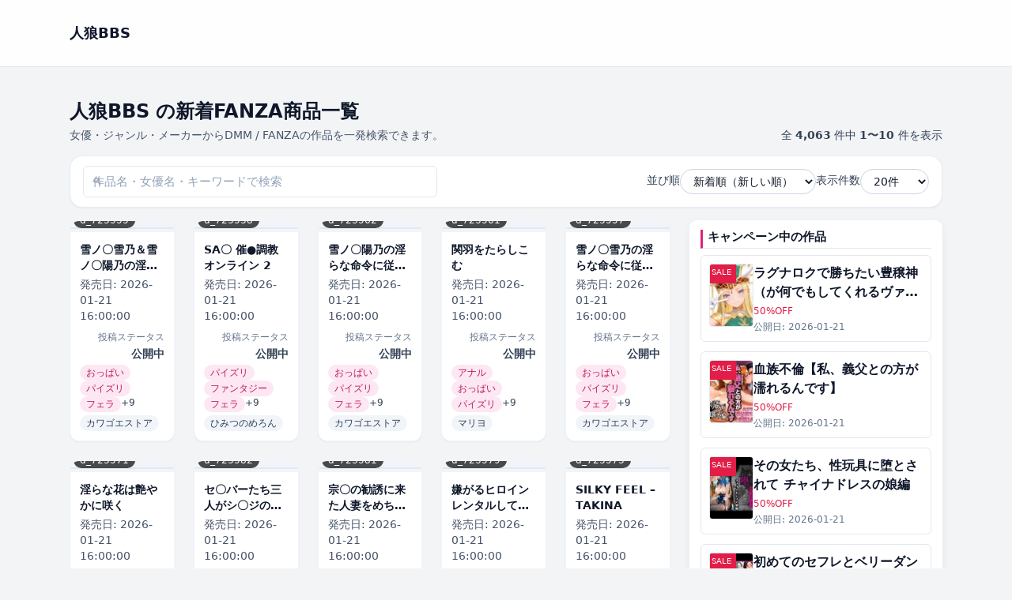

--- FILE ---
content_type: text/html; charset=UTF-8
request_url: https://wolfg.x0.com/?cid=d_303191
body_size: 60415
content:
<!DOCTYPE html>
<html lang="ja">
<head>
	<meta charset="UTF-8">

	<!-- ▼ レスポンシブ対応 -->
	<meta name="viewport" content="width=device-width, initial-scale=1">
	
			<link rel="canonical" href="https://wolfg.x0.com/">
	
	<link rel="next" href="https://wolfg.x0.com/page/2/?cid=d_303191" />

	
	<title>人狼BBS &#8211; 同人作品</title>
<meta name='robots' content='max-image-preview:large' />
<style id='wp-img-auto-sizes-contain-inline-css' type='text/css'>
img:is([sizes=auto i],[sizes^="auto," i]){contain-intrinsic-size:3000px 1500px}
/*# sourceURL=wp-img-auto-sizes-contain-inline-css */
</style>
<style id='wp-emoji-styles-inline-css' type='text/css'>

	img.wp-smiley, img.emoji {
		display: inline !important;
		border: none !important;
		box-shadow: none !important;
		height: 1em !important;
		width: 1em !important;
		margin: 0 0.07em !important;
		vertical-align: -0.1em !important;
		background: none !important;
		padding: 0 !important;
	}
/*# sourceURL=wp-emoji-styles-inline-css */
</style>
<style id='wp-block-library-inline-css' type='text/css'>
:root{--wp-block-synced-color:#7a00df;--wp-block-synced-color--rgb:122,0,223;--wp-bound-block-color:var(--wp-block-synced-color);--wp-editor-canvas-background:#ddd;--wp-admin-theme-color:#007cba;--wp-admin-theme-color--rgb:0,124,186;--wp-admin-theme-color-darker-10:#006ba1;--wp-admin-theme-color-darker-10--rgb:0,107,160.5;--wp-admin-theme-color-darker-20:#005a87;--wp-admin-theme-color-darker-20--rgb:0,90,135;--wp-admin-border-width-focus:2px}@media (min-resolution:192dpi){:root{--wp-admin-border-width-focus:1.5px}}.wp-element-button{cursor:pointer}:root .has-very-light-gray-background-color{background-color:#eee}:root .has-very-dark-gray-background-color{background-color:#313131}:root .has-very-light-gray-color{color:#eee}:root .has-very-dark-gray-color{color:#313131}:root .has-vivid-green-cyan-to-vivid-cyan-blue-gradient-background{background:linear-gradient(135deg,#00d084,#0693e3)}:root .has-purple-crush-gradient-background{background:linear-gradient(135deg,#34e2e4,#4721fb 50%,#ab1dfe)}:root .has-hazy-dawn-gradient-background{background:linear-gradient(135deg,#faaca8,#dad0ec)}:root .has-subdued-olive-gradient-background{background:linear-gradient(135deg,#fafae1,#67a671)}:root .has-atomic-cream-gradient-background{background:linear-gradient(135deg,#fdd79a,#004a59)}:root .has-nightshade-gradient-background{background:linear-gradient(135deg,#330968,#31cdcf)}:root .has-midnight-gradient-background{background:linear-gradient(135deg,#020381,#2874fc)}:root{--wp--preset--font-size--normal:16px;--wp--preset--font-size--huge:42px}.has-regular-font-size{font-size:1em}.has-larger-font-size{font-size:2.625em}.has-normal-font-size{font-size:var(--wp--preset--font-size--normal)}.has-huge-font-size{font-size:var(--wp--preset--font-size--huge)}.has-text-align-center{text-align:center}.has-text-align-left{text-align:left}.has-text-align-right{text-align:right}.has-fit-text{white-space:nowrap!important}#end-resizable-editor-section{display:none}.aligncenter{clear:both}.items-justified-left{justify-content:flex-start}.items-justified-center{justify-content:center}.items-justified-right{justify-content:flex-end}.items-justified-space-between{justify-content:space-between}.screen-reader-text{border:0;clip-path:inset(50%);height:1px;margin:-1px;overflow:hidden;padding:0;position:absolute;width:1px;word-wrap:normal!important}.screen-reader-text:focus{background-color:#ddd;clip-path:none;color:#444;display:block;font-size:1em;height:auto;left:5px;line-height:normal;padding:15px 23px 14px;text-decoration:none;top:5px;width:auto;z-index:100000}html :where(.has-border-color){border-style:solid}html :where([style*=border-top-color]){border-top-style:solid}html :where([style*=border-right-color]){border-right-style:solid}html :where([style*=border-bottom-color]){border-bottom-style:solid}html :where([style*=border-left-color]){border-left-style:solid}html :where([style*=border-width]){border-style:solid}html :where([style*=border-top-width]){border-top-style:solid}html :where([style*=border-right-width]){border-right-style:solid}html :where([style*=border-bottom-width]){border-bottom-style:solid}html :where([style*=border-left-width]){border-left-style:solid}html :where(img[class*=wp-image-]){height:auto;max-width:100%}:where(figure){margin:0 0 1em}html :where(.is-position-sticky){--wp-admin--admin-bar--position-offset:var(--wp-admin--admin-bar--height,0px)}@media screen and (max-width:600px){html :where(.is-position-sticky){--wp-admin--admin-bar--position-offset:0px}}

/*# sourceURL=wp-block-library-inline-css */
</style><style id='global-styles-inline-css' type='text/css'>
:root{--wp--preset--aspect-ratio--square: 1;--wp--preset--aspect-ratio--4-3: 4/3;--wp--preset--aspect-ratio--3-4: 3/4;--wp--preset--aspect-ratio--3-2: 3/2;--wp--preset--aspect-ratio--2-3: 2/3;--wp--preset--aspect-ratio--16-9: 16/9;--wp--preset--aspect-ratio--9-16: 9/16;--wp--preset--color--black: #000000;--wp--preset--color--cyan-bluish-gray: #abb8c3;--wp--preset--color--white: #ffffff;--wp--preset--color--pale-pink: #f78da7;--wp--preset--color--vivid-red: #cf2e2e;--wp--preset--color--luminous-vivid-orange: #ff6900;--wp--preset--color--luminous-vivid-amber: #fcb900;--wp--preset--color--light-green-cyan: #7bdcb5;--wp--preset--color--vivid-green-cyan: #00d084;--wp--preset--color--pale-cyan-blue: #8ed1fc;--wp--preset--color--vivid-cyan-blue: #0693e3;--wp--preset--color--vivid-purple: #9b51e0;--wp--preset--gradient--vivid-cyan-blue-to-vivid-purple: linear-gradient(135deg,rgb(6,147,227) 0%,rgb(155,81,224) 100%);--wp--preset--gradient--light-green-cyan-to-vivid-green-cyan: linear-gradient(135deg,rgb(122,220,180) 0%,rgb(0,208,130) 100%);--wp--preset--gradient--luminous-vivid-amber-to-luminous-vivid-orange: linear-gradient(135deg,rgb(252,185,0) 0%,rgb(255,105,0) 100%);--wp--preset--gradient--luminous-vivid-orange-to-vivid-red: linear-gradient(135deg,rgb(255,105,0) 0%,rgb(207,46,46) 100%);--wp--preset--gradient--very-light-gray-to-cyan-bluish-gray: linear-gradient(135deg,rgb(238,238,238) 0%,rgb(169,184,195) 100%);--wp--preset--gradient--cool-to-warm-spectrum: linear-gradient(135deg,rgb(74,234,220) 0%,rgb(151,120,209) 20%,rgb(207,42,186) 40%,rgb(238,44,130) 60%,rgb(251,105,98) 80%,rgb(254,248,76) 100%);--wp--preset--gradient--blush-light-purple: linear-gradient(135deg,rgb(255,206,236) 0%,rgb(152,150,240) 100%);--wp--preset--gradient--blush-bordeaux: linear-gradient(135deg,rgb(254,205,165) 0%,rgb(254,45,45) 50%,rgb(107,0,62) 100%);--wp--preset--gradient--luminous-dusk: linear-gradient(135deg,rgb(255,203,112) 0%,rgb(199,81,192) 50%,rgb(65,88,208) 100%);--wp--preset--gradient--pale-ocean: linear-gradient(135deg,rgb(255,245,203) 0%,rgb(182,227,212) 50%,rgb(51,167,181) 100%);--wp--preset--gradient--electric-grass: linear-gradient(135deg,rgb(202,248,128) 0%,rgb(113,206,126) 100%);--wp--preset--gradient--midnight: linear-gradient(135deg,rgb(2,3,129) 0%,rgb(40,116,252) 100%);--wp--preset--font-size--small: 13px;--wp--preset--font-size--medium: 20px;--wp--preset--font-size--large: 36px;--wp--preset--font-size--x-large: 42px;--wp--preset--spacing--20: 0.44rem;--wp--preset--spacing--30: 0.67rem;--wp--preset--spacing--40: 1rem;--wp--preset--spacing--50: 1.5rem;--wp--preset--spacing--60: 2.25rem;--wp--preset--spacing--70: 3.38rem;--wp--preset--spacing--80: 5.06rem;--wp--preset--shadow--natural: 6px 6px 9px rgba(0, 0, 0, 0.2);--wp--preset--shadow--deep: 12px 12px 50px rgba(0, 0, 0, 0.4);--wp--preset--shadow--sharp: 6px 6px 0px rgba(0, 0, 0, 0.2);--wp--preset--shadow--outlined: 6px 6px 0px -3px rgb(255, 255, 255), 6px 6px rgb(0, 0, 0);--wp--preset--shadow--crisp: 6px 6px 0px rgb(0, 0, 0);}:where(.is-layout-flex){gap: 0.5em;}:where(.is-layout-grid){gap: 0.5em;}body .is-layout-flex{display: flex;}.is-layout-flex{flex-wrap: wrap;align-items: center;}.is-layout-flex > :is(*, div){margin: 0;}body .is-layout-grid{display: grid;}.is-layout-grid > :is(*, div){margin: 0;}:where(.wp-block-columns.is-layout-flex){gap: 2em;}:where(.wp-block-columns.is-layout-grid){gap: 2em;}:where(.wp-block-post-template.is-layout-flex){gap: 1.25em;}:where(.wp-block-post-template.is-layout-grid){gap: 1.25em;}.has-black-color{color: var(--wp--preset--color--black) !important;}.has-cyan-bluish-gray-color{color: var(--wp--preset--color--cyan-bluish-gray) !important;}.has-white-color{color: var(--wp--preset--color--white) !important;}.has-pale-pink-color{color: var(--wp--preset--color--pale-pink) !important;}.has-vivid-red-color{color: var(--wp--preset--color--vivid-red) !important;}.has-luminous-vivid-orange-color{color: var(--wp--preset--color--luminous-vivid-orange) !important;}.has-luminous-vivid-amber-color{color: var(--wp--preset--color--luminous-vivid-amber) !important;}.has-light-green-cyan-color{color: var(--wp--preset--color--light-green-cyan) !important;}.has-vivid-green-cyan-color{color: var(--wp--preset--color--vivid-green-cyan) !important;}.has-pale-cyan-blue-color{color: var(--wp--preset--color--pale-cyan-blue) !important;}.has-vivid-cyan-blue-color{color: var(--wp--preset--color--vivid-cyan-blue) !important;}.has-vivid-purple-color{color: var(--wp--preset--color--vivid-purple) !important;}.has-black-background-color{background-color: var(--wp--preset--color--black) !important;}.has-cyan-bluish-gray-background-color{background-color: var(--wp--preset--color--cyan-bluish-gray) !important;}.has-white-background-color{background-color: var(--wp--preset--color--white) !important;}.has-pale-pink-background-color{background-color: var(--wp--preset--color--pale-pink) !important;}.has-vivid-red-background-color{background-color: var(--wp--preset--color--vivid-red) !important;}.has-luminous-vivid-orange-background-color{background-color: var(--wp--preset--color--luminous-vivid-orange) !important;}.has-luminous-vivid-amber-background-color{background-color: var(--wp--preset--color--luminous-vivid-amber) !important;}.has-light-green-cyan-background-color{background-color: var(--wp--preset--color--light-green-cyan) !important;}.has-vivid-green-cyan-background-color{background-color: var(--wp--preset--color--vivid-green-cyan) !important;}.has-pale-cyan-blue-background-color{background-color: var(--wp--preset--color--pale-cyan-blue) !important;}.has-vivid-cyan-blue-background-color{background-color: var(--wp--preset--color--vivid-cyan-blue) !important;}.has-vivid-purple-background-color{background-color: var(--wp--preset--color--vivid-purple) !important;}.has-black-border-color{border-color: var(--wp--preset--color--black) !important;}.has-cyan-bluish-gray-border-color{border-color: var(--wp--preset--color--cyan-bluish-gray) !important;}.has-white-border-color{border-color: var(--wp--preset--color--white) !important;}.has-pale-pink-border-color{border-color: var(--wp--preset--color--pale-pink) !important;}.has-vivid-red-border-color{border-color: var(--wp--preset--color--vivid-red) !important;}.has-luminous-vivid-orange-border-color{border-color: var(--wp--preset--color--luminous-vivid-orange) !important;}.has-luminous-vivid-amber-border-color{border-color: var(--wp--preset--color--luminous-vivid-amber) !important;}.has-light-green-cyan-border-color{border-color: var(--wp--preset--color--light-green-cyan) !important;}.has-vivid-green-cyan-border-color{border-color: var(--wp--preset--color--vivid-green-cyan) !important;}.has-pale-cyan-blue-border-color{border-color: var(--wp--preset--color--pale-cyan-blue) !important;}.has-vivid-cyan-blue-border-color{border-color: var(--wp--preset--color--vivid-cyan-blue) !important;}.has-vivid-purple-border-color{border-color: var(--wp--preset--color--vivid-purple) !important;}.has-vivid-cyan-blue-to-vivid-purple-gradient-background{background: var(--wp--preset--gradient--vivid-cyan-blue-to-vivid-purple) !important;}.has-light-green-cyan-to-vivid-green-cyan-gradient-background{background: var(--wp--preset--gradient--light-green-cyan-to-vivid-green-cyan) !important;}.has-luminous-vivid-amber-to-luminous-vivid-orange-gradient-background{background: var(--wp--preset--gradient--luminous-vivid-amber-to-luminous-vivid-orange) !important;}.has-luminous-vivid-orange-to-vivid-red-gradient-background{background: var(--wp--preset--gradient--luminous-vivid-orange-to-vivid-red) !important;}.has-very-light-gray-to-cyan-bluish-gray-gradient-background{background: var(--wp--preset--gradient--very-light-gray-to-cyan-bluish-gray) !important;}.has-cool-to-warm-spectrum-gradient-background{background: var(--wp--preset--gradient--cool-to-warm-spectrum) !important;}.has-blush-light-purple-gradient-background{background: var(--wp--preset--gradient--blush-light-purple) !important;}.has-blush-bordeaux-gradient-background{background: var(--wp--preset--gradient--blush-bordeaux) !important;}.has-luminous-dusk-gradient-background{background: var(--wp--preset--gradient--luminous-dusk) !important;}.has-pale-ocean-gradient-background{background: var(--wp--preset--gradient--pale-ocean) !important;}.has-electric-grass-gradient-background{background: var(--wp--preset--gradient--electric-grass) !important;}.has-midnight-gradient-background{background: var(--wp--preset--gradient--midnight) !important;}.has-small-font-size{font-size: var(--wp--preset--font-size--small) !important;}.has-medium-font-size{font-size: var(--wp--preset--font-size--medium) !important;}.has-large-font-size{font-size: var(--wp--preset--font-size--large) !important;}.has-x-large-font-size{font-size: var(--wp--preset--font-size--x-large) !important;}
/*# sourceURL=global-styles-inline-css */
</style>

<style id='classic-theme-styles-inline-css' type='text/css'>
/*! This file is auto-generated */
.wp-block-button__link{color:#fff;background-color:#32373c;border-radius:9999px;box-shadow:none;text-decoration:none;padding:calc(.667em + 2px) calc(1.333em + 2px);font-size:1.125em}.wp-block-file__button{background:#32373c;color:#fff;text-decoration:none}
/*# sourceURL=/wp-includes/css/classic-themes.min.css */
</style>
<link rel='stylesheet' id='dmmt-style-css' href='https://wolfg.x0.com/wp-content/themes/dmm-auto-theme/style.css?ver=2.0.5' type='text/css' media='all' />
<link rel='stylesheet' id='dmmt-child-style-css' href='https://wolfg.x0.com/wp-content/themes/dmm-auto-theme-child/style.css?ver=1.0.0' type='text/css' media='all' />
<link rel='stylesheet' id='dmm-auto-style-css' href='https://wolfg.x0.com/wp-content/themes/dmm-auto-theme/assets/build/style.css?ver=1768256836' type='text/css' media='all' />
<link rel="https://api.w.org/" href="https://wolfg.x0.com/wp-json/" /><link rel="EditURI" type="application/rsd+xml" title="RSD" href="https://wolfg.x0.com/xmlrpc.php?rsd" />
<meta name="generator" content="WordPress 6.9" />
	<!-- DMM Auto Theme: OGP / Twitter Card -->
	<meta property="og:title" content="人狼BBS &#8211; 同人作品">
	<meta property="og:description" content="同人作品">
	<meta property="og:url" content="https://wolfg.x0.com/dmm-item/d_723555/">
	<meta property="og:site_name" content="人狼BBS">
	<meta property="og:type" content="website">
	
	<meta name="twitter:card" content="summary">
	<meta name="twitter:title" content="人狼BBS &#8211; 同人作品">
	<meta name="twitter:description" content="同人作品">
			<!-- Google tag (gtag.js) / GA4 -->
	<script async src="https://www.googletagmanager.com/gtag/js?id=G-7XQ6RPN8KN"></script>
	<script>
		window.dataLayer = window.dataLayer || [];
		function gtag(){dataLayer.push(arguments);}
		gtag('js', new Date());
		gtag('config', 'G-7XQ6RPN8KN');
	</script>
	</head>

<body class="home blog wp-embed-responsive wp-theme-dmm-auto-theme wp-child-theme-dmm-auto-theme-child">
<header class="dmmt-header sticky top-0 z-50 bg-white/90 backdrop-blur border-b border-slate-200">
	<div class="max-w-6xl mx-auto px-3 sm:px-4 lg:px-6 h-14 flex items-center justify-between gap-3">
		
		<!-- ロゴ -->
		<div class="flex items-center gap-2 min-w-0">
			<a href="https://wolfg.x0.com/" class="flex items-center gap-2">
									<span class="font-bold text-slate-900 text-base sm:text-lg truncate">
						人狼BBS					</span>
								</a>
		</div>

		<!-- PC ナビ（lg 以上で表示） -->
		<nav id="dmmt-header-nav" 
		class="hidden lg:flex items-center gap-5 text-[15px] font-medium text-slate-800">
					</nav>

		<!-- ハンバーガー（lg 未満で表示） -->
		<button
			type="button"
			id="dmmt-menu-toggle"
			class="inline-flex items-center justify-center lg:hidden rounded-full border border-slate-300 bg-white px-3 py-1.5 text-sm text-slate-700 shadow-sm"
			aria-label="メニューを開閉"
			aria-expanded="false"
		>
			<span class="mr-1.5 text-xs">MENU</span>
			<span class="flex flex-col gap-[3px]">
				<span class="block w-3.5 h-[2px] bg-slate-700 rounded"></span>
				<span class="block w-3.5 h-[2px] bg-slate-700 rounded"></span>
				<span class="block w-3.5 h-[2px] bg-slate-700 rounded"></span>
			</span>
		</button>
	</div>

	<!-- スマホドロワー（初期は非表示） -->
	<nav
		id="dmmt-mobile-nav"
		class="lg:hidden hidden border-t border-slate-200 bg-white"
	>
		<div class="max-w-6xl mx-auto px-3 sm:px-4 lg:px-6 py-1">
					</div>
	</nav>
</header>

<main class="site-main">
<main class="dmmt-main py-4 sm:py-6">
	<div class="max-w-6xl mx-auto px-3 sm:px-4 lg:px-6">

		<!-- タイトル + 件数 -->
		<div class="flex flex-col gap-2 sm:flex-row sm:items-end sm:justify-between mb-4">
			<div class="min-w-0">
				<h1 class="text-xl sm:text-2xl font-bold text-slate-900 leading-snug line-clamp-2">
					人狼BBS の新着FANZA商品一覧				</h1>

				
					<p class="mt-1 text-xs sm:text-sm text-slate-600">
						女優・ジャンル・メーカーからDMM / FANZAの作品を一発検索できます。					</p>

							</div>

							<div class="text-xs sm:text-sm text-slate-700 mt-1 sm:mt-0">
					全 <span class="font-semibold">4,063</span> 件中
					<span class="font-semibold">
						1〜10					</span> 件を表示
				</div>
					</div>

		<!-- ★ タイトル下ウィジェット（ホーム/一覧で自動切替） -->
		
		<!-- 検索 + 並び順 + 表示件数：ツールバー -->
		<form
			method="get"
			action="https://wolfg.x0.com/?cid=d_303191"
			class="mb-4 bg-white border border-slate-200/80 rounded-2xl px-3 py-3 sm:px-4 sm:py-3 shadow-sm flex flex-col gap-3 md:flex-row md:items-center md:justify-between"
		>
			<input type="hidden" name="cid" value="d_303191" />
			<!-- 左：検索ボックス（常に幅いっぱい） -->
			<div class="w-full md:max-w-md">
				<div class="relative">
					<input
						type="search"
						name="s"
						value=""
						class="w-full border border-slate-300 rounded-full pl-9 pr-10 py-2 text-sm
							   focus:outline-none focus:ring-2 focus:ring-pink-500 focus:border-pink-400
							   placeholder:text-slate-400 bg-white"
						placeholder="作品名・女優名・キーワードで検索"
					/>
					<span class="absolute left-3 top-1/2 -translate-y-1/2 text-slate-400 text-xs">
						🔍
					</span>

									</div>
			</div>

			<!-- 右：並び順 & 表示件数 -->
			<div class="flex flex-col sm:flex-row sm:flex-wrap items-stretch sm:items-center gap-2 sm:gap-3 md:gap-4 w-full md:w-auto sm:justify-end">

				<div class="flex items-center justify-between sm:justify-start gap-2 w-full sm:w-auto">
					<label for="sort" class="text-slate-700 text-sm whitespace-nowrap">並び順</label>
					<select
						name="sort"
						id="sort"
						onchange="this.form.submit()"
						class="border border-slate-300 rounded-full px-3 py-1.5 text-sm bg-white
							   focus:outline-none focus:ring-2 focus:ring-pink-500 focus:border-pink-400
							   w-40 sm:w-auto"
					>
						<option value="new"    selected='selected'>新着順（新しい順）</option>
						<option value="old"   >古い順</option>
						<option value="title" >タイトル順</option>
						<option value="rand"  >ランダム</option>
					</select>
				</div>

				<div class="flex items-center justify-between sm:justify-start gap-2 w-full sm:w-auto">
					<label for="per_page" class="text-slate-700 text-sm whitespace-nowrap">表示件数</label>
					<select
						name="per_page"
						id="per_page"
						onchange="this.form.submit()"
						class="border border-slate-300 rounded-full px-3 py-1.5 text-sm bg-white
							   focus:outline-none focus:ring-2 focus:ring-pink-500 focus:border-pink-400
							   w-32 sm:w-auto"
					>
													<option value="20" >
								20件
							</option>
													<option value="60" >
								60件
							</option>
													<option value="120" >
								120件
							</option>
											</select>
				</div>

			</div>
		</form>

		<!-- 絞り込みバッジ -->
		
		
			<!-- ★ 1カラム/2カラム切替（左メイン・右サイドバー） -->
			<div class="grid grid-cols-1 lg:grid-cols-[minmax(0,1fr)_320px] gap-6">

				<!-- メイン -->
				<div class="min-w-0">

					<!-- カードグリッド -->
					<div class="grid grid-cols-2 sm:grid-cols-3 lg:grid-cols-5 gap-3 sm:gap-4 md:gap-6">
						<a
	href="https://wolfg.x0.com/dmm-item/d_723555/"
	class="group block bg-white rounded-xl shadow-sm hover:shadow-md transition-shadow duration-200 overflow-hidden border border-slate-100 "
>
	<!-- 画像部分 -->
	<div class="relative bg-slate-100 flex items-center justify-center pt-2 pb-1">
		<div
			class="relative w-full overflow-hidden rounded-sm bg-slate-100 border border-slate-200"
			style="aspect-ratio: 90 / 122;"
		>
							<img
					src="https://wolfg.x0.com/wp-content/uploads/2026/01/d_723555pt.jpg"
					alt="雪ノ〇雪乃＆雪ノ〇陽乃の淫らな命令に従わせた調教全記録 〜命令をこなすごとに、一人の女として壊されていく姉妹の末路〜 【CG集・500枚】"
					loading="lazy"
					decoding="async"
					class="absolute inset-0 w-full h-full object-cover transition-transform duration-200 group-hover:scale-[1.03]"
				/>
					</div>

					<div class="absolute bottom-1 left-1">
				<span class="inline-flex items-center rounded-full bg-black/70 text-white text-[11px] sm:text-xs px-2 py-0.5">
					d_723555				</span>
			</div>
			</div>

	<!-- テキスト部分 -->
	<div class="p-2 sm:p-3 flex flex-col gap-1">
		<h2 class="text-xs sm:text-sm font-semibold text-slate-900 leading-snug line-clamp-2 min-h-[2.5em]">
			雪ノ〇雪乃＆雪ノ〇陽乃の淫らな命令に従わせた調教全記録 〜命令をこなすごとに、一人の女として壊されていく姉妹の末路〜 【CG集・500枚】		</h2>

					<div class="mt-1 text-xs sm:text-sm text-slate-600">
				発売日:
				<span>2026-01-21 16:00:00</span>
			</div>
		
					<div class="text-right mt-1">
				<span class="text-slate-500 text-[11px] sm:text-xs">投稿ステータス</span>
				<div class="font-semibold text-xs sm:text-sm text-slate-700">
					公開中				</div>
			</div>
		
					<!-- カテゴリバッジ -->
							<div class="mt-1 flex flex-wrap gap-1">
											<span class="inline-flex items-center px-2 py-0.5 rounded-full text-xs sm:text-xs font-medium bg-pink-100 text-pink-700">
							おっぱい						</span>
											<span class="inline-flex items-center px-2 py-0.5 rounded-full text-xs sm:text-xs font-medium bg-pink-100 text-pink-700">
							パイズリ						</span>
											<span class="inline-flex items-center px-2 py-0.5 rounded-full text-xs sm:text-xs font-medium bg-pink-100 text-pink-700">
							フェラ						</span>
					
											<span class="text-xs sm:text-xs text-slate-700">
							+9						</span>
									</div>
			
			<!-- タグバッジ -->
							<div class="mt-1 flex flex-wrap gap-1">
											<span class="inline-flex items-center px-2 py-0.5 rounded-full text-xs sm:text-xs font-medium bg-slate-100 text-slate-700">
							カワゴエストア						</span>
					
									</div>
						</div>
</a><a
	href="https://wolfg.x0.com/dmm-item/d_723538/"
	class="group block bg-white rounded-xl shadow-sm hover:shadow-md transition-shadow duration-200 overflow-hidden border border-slate-100 "
>
	<!-- 画像部分 -->
	<div class="relative bg-slate-100 flex items-center justify-center pt-2 pb-1">
		<div
			class="relative w-full overflow-hidden rounded-sm bg-slate-100 border border-slate-200"
			style="aspect-ratio: 90 / 122;"
		>
							<img
					src="https://wolfg.x0.com/wp-content/uploads/2026/01/d_723538pt.jpg"
					alt="SA〇 催●調教オンライン 2"
					loading="lazy"
					decoding="async"
					class="absolute inset-0 w-full h-full object-cover transition-transform duration-200 group-hover:scale-[1.03]"
				/>
					</div>

					<div class="absolute bottom-1 left-1">
				<span class="inline-flex items-center rounded-full bg-black/70 text-white text-[11px] sm:text-xs px-2 py-0.5">
					d_723538				</span>
			</div>
			</div>

	<!-- テキスト部分 -->
	<div class="p-2 sm:p-3 flex flex-col gap-1">
		<h2 class="text-xs sm:text-sm font-semibold text-slate-900 leading-snug line-clamp-2 min-h-[2.5em]">
			SA〇 催●調教オンライン 2		</h2>

					<div class="mt-1 text-xs sm:text-sm text-slate-600">
				発売日:
				<span>2026-01-21 16:00:00</span>
			</div>
		
					<div class="text-right mt-1">
				<span class="text-slate-500 text-[11px] sm:text-xs">投稿ステータス</span>
				<div class="font-semibold text-xs sm:text-sm text-slate-700">
					公開中				</div>
			</div>
		
					<!-- カテゴリバッジ -->
							<div class="mt-1 flex flex-wrap gap-1">
											<span class="inline-flex items-center px-2 py-0.5 rounded-full text-xs sm:text-xs font-medium bg-pink-100 text-pink-700">
							パイズリ						</span>
											<span class="inline-flex items-center px-2 py-0.5 rounded-full text-xs sm:text-xs font-medium bg-pink-100 text-pink-700">
							ファンタジー						</span>
											<span class="inline-flex items-center px-2 py-0.5 rounded-full text-xs sm:text-xs font-medium bg-pink-100 text-pink-700">
							フェラ						</span>
					
											<span class="text-xs sm:text-xs text-slate-700">
							+9						</span>
									</div>
			
			<!-- タグバッジ -->
							<div class="mt-1 flex flex-wrap gap-1">
											<span class="inline-flex items-center px-2 py-0.5 rounded-full text-xs sm:text-xs font-medium bg-slate-100 text-slate-700">
							ひみつのめろん						</span>
					
									</div>
						</div>
</a><a
	href="https://wolfg.x0.com/dmm-item/d_723562/"
	class="group block bg-white rounded-xl shadow-sm hover:shadow-md transition-shadow duration-200 overflow-hidden border border-slate-100 "
>
	<!-- 画像部分 -->
	<div class="relative bg-slate-100 flex items-center justify-center pt-2 pb-1">
		<div
			class="relative w-full overflow-hidden rounded-sm bg-slate-100 border border-slate-200"
			style="aspect-ratio: 90 / 122;"
		>
							<img
					src="https://wolfg.x0.com/wp-content/uploads/2026/01/d_723562pt.jpg"
					alt="雪ノ〇陽乃の淫らな命令に従わせた調教全記録 〜命令を重ねるごとに理性が溶け、女になっていく姉の末路〜 【CG集・500枚】"
					loading="lazy"
					decoding="async"
					class="absolute inset-0 w-full h-full object-cover transition-transform duration-200 group-hover:scale-[1.03]"
				/>
					</div>

					<div class="absolute bottom-1 left-1">
				<span class="inline-flex items-center rounded-full bg-black/70 text-white text-[11px] sm:text-xs px-2 py-0.5">
					d_723562				</span>
			</div>
			</div>

	<!-- テキスト部分 -->
	<div class="p-2 sm:p-3 flex flex-col gap-1">
		<h2 class="text-xs sm:text-sm font-semibold text-slate-900 leading-snug line-clamp-2 min-h-[2.5em]">
			雪ノ〇陽乃の淫らな命令に従わせた調教全記録 〜命令を重ねるごとに理性が溶け、女になっていく姉の末路〜 【CG集・500枚】		</h2>

					<div class="mt-1 text-xs sm:text-sm text-slate-600">
				発売日:
				<span>2026-01-21 16:00:00</span>
			</div>
		
					<div class="text-right mt-1">
				<span class="text-slate-500 text-[11px] sm:text-xs">投稿ステータス</span>
				<div class="font-semibold text-xs sm:text-sm text-slate-700">
					公開中				</div>
			</div>
		
					<!-- カテゴリバッジ -->
							<div class="mt-1 flex flex-wrap gap-1">
											<span class="inline-flex items-center px-2 py-0.5 rounded-full text-xs sm:text-xs font-medium bg-pink-100 text-pink-700">
							おっぱい						</span>
											<span class="inline-flex items-center px-2 py-0.5 rounded-full text-xs sm:text-xs font-medium bg-pink-100 text-pink-700">
							パイズリ						</span>
											<span class="inline-flex items-center px-2 py-0.5 rounded-full text-xs sm:text-xs font-medium bg-pink-100 text-pink-700">
							フェラ						</span>
					
											<span class="text-xs sm:text-xs text-slate-700">
							+9						</span>
									</div>
			
			<!-- タグバッジ -->
							<div class="mt-1 flex flex-wrap gap-1">
											<span class="inline-flex items-center px-2 py-0.5 rounded-full text-xs sm:text-xs font-medium bg-slate-100 text-slate-700">
							カワゴエストア						</span>
					
									</div>
						</div>
</a><a
	href="https://wolfg.x0.com/dmm-item/d_723561/"
	class="group block bg-white rounded-xl shadow-sm hover:shadow-md transition-shadow duration-200 overflow-hidden border border-slate-100 "
>
	<!-- 画像部分 -->
	<div class="relative bg-slate-100 flex items-center justify-center pt-2 pb-1">
		<div
			class="relative w-full overflow-hidden rounded-sm bg-slate-100 border border-slate-200"
			style="aspect-ratio: 90 / 122;"
		>
							<img
					src="https://wolfg.x0.com/wp-content/uploads/2026/01/d_723561pt.jpg"
					alt="関羽をたらしこむ"
					loading="lazy"
					decoding="async"
					class="absolute inset-0 w-full h-full object-cover transition-transform duration-200 group-hover:scale-[1.03]"
				/>
					</div>

					<div class="absolute bottom-1 left-1">
				<span class="inline-flex items-center rounded-full bg-black/70 text-white text-[11px] sm:text-xs px-2 py-0.5">
					d_723561				</span>
			</div>
			</div>

	<!-- テキスト部分 -->
	<div class="p-2 sm:p-3 flex flex-col gap-1">
		<h2 class="text-xs sm:text-sm font-semibold text-slate-900 leading-snug line-clamp-2 min-h-[2.5em]">
			関羽をたらしこむ		</h2>

					<div class="mt-1 text-xs sm:text-sm text-slate-600">
				発売日:
				<span>2026-01-21 16:00:00</span>
			</div>
		
					<div class="text-right mt-1">
				<span class="text-slate-500 text-[11px] sm:text-xs">投稿ステータス</span>
				<div class="font-semibold text-xs sm:text-sm text-slate-700">
					公開中				</div>
			</div>
		
					<!-- カテゴリバッジ -->
							<div class="mt-1 flex flex-wrap gap-1">
											<span class="inline-flex items-center px-2 py-0.5 rounded-full text-xs sm:text-xs font-medium bg-pink-100 text-pink-700">
							アナル						</span>
											<span class="inline-flex items-center px-2 py-0.5 rounded-full text-xs sm:text-xs font-medium bg-pink-100 text-pink-700">
							おっぱい						</span>
											<span class="inline-flex items-center px-2 py-0.5 rounded-full text-xs sm:text-xs font-medium bg-pink-100 text-pink-700">
							パイズリ						</span>
					
											<span class="text-xs sm:text-xs text-slate-700">
							+9						</span>
									</div>
			
			<!-- タグバッジ -->
							<div class="mt-1 flex flex-wrap gap-1">
											<span class="inline-flex items-center px-2 py-0.5 rounded-full text-xs sm:text-xs font-medium bg-slate-100 text-slate-700">
							マリヨ						</span>
					
									</div>
						</div>
</a><a
	href="https://wolfg.x0.com/dmm-item/d_723557/"
	class="group block bg-white rounded-xl shadow-sm hover:shadow-md transition-shadow duration-200 overflow-hidden border border-slate-100 "
>
	<!-- 画像部分 -->
	<div class="relative bg-slate-100 flex items-center justify-center pt-2 pb-1">
		<div
			class="relative w-full overflow-hidden rounded-sm bg-slate-100 border border-slate-200"
			style="aspect-ratio: 90 / 122;"
		>
							<img
					src="https://wolfg.x0.com/wp-content/uploads/2026/01/d_723557pt.jpg"
					alt="雪ノ〇雪乃の淫らな命令に従わせた調教全記録 〜誇り高き令嬢が快楽の奴●に堕ちるまで〜 【CG集・500枚】"
					loading="lazy"
					decoding="async"
					class="absolute inset-0 w-full h-full object-cover transition-transform duration-200 group-hover:scale-[1.03]"
				/>
					</div>

					<div class="absolute bottom-1 left-1">
				<span class="inline-flex items-center rounded-full bg-black/70 text-white text-[11px] sm:text-xs px-2 py-0.5">
					d_723557				</span>
			</div>
			</div>

	<!-- テキスト部分 -->
	<div class="p-2 sm:p-3 flex flex-col gap-1">
		<h2 class="text-xs sm:text-sm font-semibold text-slate-900 leading-snug line-clamp-2 min-h-[2.5em]">
			雪ノ〇雪乃の淫らな命令に従わせた調教全記録 〜誇り高き令嬢が快楽の奴●に堕ちるまで〜 【CG集・500枚】		</h2>

					<div class="mt-1 text-xs sm:text-sm text-slate-600">
				発売日:
				<span>2026-01-21 16:00:00</span>
			</div>
		
					<div class="text-right mt-1">
				<span class="text-slate-500 text-[11px] sm:text-xs">投稿ステータス</span>
				<div class="font-semibold text-xs sm:text-sm text-slate-700">
					公開中				</div>
			</div>
		
					<!-- カテゴリバッジ -->
							<div class="mt-1 flex flex-wrap gap-1">
											<span class="inline-flex items-center px-2 py-0.5 rounded-full text-xs sm:text-xs font-medium bg-pink-100 text-pink-700">
							おっぱい						</span>
											<span class="inline-flex items-center px-2 py-0.5 rounded-full text-xs sm:text-xs font-medium bg-pink-100 text-pink-700">
							パイズリ						</span>
											<span class="inline-flex items-center px-2 py-0.5 rounded-full text-xs sm:text-xs font-medium bg-pink-100 text-pink-700">
							フェラ						</span>
					
											<span class="text-xs sm:text-xs text-slate-700">
							+9						</span>
									</div>
			
			<!-- タグバッジ -->
							<div class="mt-1 flex flex-wrap gap-1">
											<span class="inline-flex items-center px-2 py-0.5 rounded-full text-xs sm:text-xs font-medium bg-slate-100 text-slate-700">
							カワゴエストア						</span>
					
									</div>
						</div>
</a><a
	href="https://wolfg.x0.com/dmm-item/d_723571/"
	class="group block bg-white rounded-xl shadow-sm hover:shadow-md transition-shadow duration-200 overflow-hidden border border-slate-100 "
>
	<!-- 画像部分 -->
	<div class="relative bg-slate-100 flex items-center justify-center pt-2 pb-1">
		<div
			class="relative w-full overflow-hidden rounded-sm bg-slate-100 border border-slate-200"
			style="aspect-ratio: 90 / 122;"
		>
							<img
					src="https://wolfg.x0.com/wp-content/uploads/2026/01/d_723571pt.jpg"
					alt="淫らな花は艶やかに咲く"
					loading="lazy"
					decoding="async"
					class="absolute inset-0 w-full h-full object-cover transition-transform duration-200 group-hover:scale-[1.03]"
				/>
					</div>

					<div class="absolute bottom-1 left-1">
				<span class="inline-flex items-center rounded-full bg-black/70 text-white text-[11px] sm:text-xs px-2 py-0.5">
					d_723571				</span>
			</div>
			</div>

	<!-- テキスト部分 -->
	<div class="p-2 sm:p-3 flex flex-col gap-1">
		<h2 class="text-xs sm:text-sm font-semibold text-slate-900 leading-snug line-clamp-2 min-h-[2.5em]">
			淫らな花は艶やかに咲く		</h2>

					<div class="mt-1 text-xs sm:text-sm text-slate-600">
				発売日:
				<span>2026-01-21 16:00:00</span>
			</div>
		
					<div class="text-right mt-1">
				<span class="text-slate-500 text-[11px] sm:text-xs">投稿ステータス</span>
				<div class="font-semibold text-xs sm:text-sm text-slate-700">
					公開中				</div>
			</div>
		
					<!-- カテゴリバッジ -->
							<div class="mt-1 flex flex-wrap gap-1">
											<span class="inline-flex items-center px-2 py-0.5 rounded-full text-xs sm:text-xs font-medium bg-pink-100 text-pink-700">
							イラスト・CG集						</span>
											<span class="inline-flex items-center px-2 py-0.5 rounded-full text-xs sm:text-xs font-medium bg-pink-100 text-pink-700">
							おっぱい						</span>
											<span class="inline-flex items-center px-2 py-0.5 rounded-full text-xs sm:text-xs font-medium bg-pink-100 text-pink-700">
							パイズリ						</span>
					
											<span class="text-xs sm:text-xs text-slate-700">
							+9						</span>
									</div>
			
			<!-- タグバッジ -->
							<div class="mt-1 flex flex-wrap gap-1">
											<span class="inline-flex items-center px-2 py-0.5 rounded-full text-xs sm:text-xs font-medium bg-slate-100 text-slate-700">
							やま屋						</span>
					
									</div>
						</div>
</a><a
	href="https://wolfg.x0.com/dmm-item/d_723582/"
	class="group block bg-white rounded-xl shadow-sm hover:shadow-md transition-shadow duration-200 overflow-hidden border border-slate-100 "
>
	<!-- 画像部分 -->
	<div class="relative bg-slate-100 flex items-center justify-center pt-2 pb-1">
		<div
			class="relative w-full overflow-hidden rounded-sm bg-slate-100 border border-slate-200"
			style="aspect-ratio: 90 / 122;"
		>
							<img
					src="https://wolfg.x0.com/wp-content/uploads/2026/01/d_723582pt.jpg"
					alt="セ〇バーたち三人がシ〇ジのちんぽにあ〜〜〜〜っさりマゾメス堕ちするお話"
					loading="lazy"
					decoding="async"
					class="absolute inset-0 w-full h-full object-cover transition-transform duration-200 group-hover:scale-[1.03]"
				/>
					</div>

					<div class="absolute bottom-1 left-1">
				<span class="inline-flex items-center rounded-full bg-black/70 text-white text-[11px] sm:text-xs px-2 py-0.5">
					d_723582				</span>
			</div>
			</div>

	<!-- テキスト部分 -->
	<div class="p-2 sm:p-3 flex flex-col gap-1">
		<h2 class="text-xs sm:text-sm font-semibold text-slate-900 leading-snug line-clamp-2 min-h-[2.5em]">
			セ〇バーたち三人がシ〇ジのちんぽにあ〜〜〜〜っさりマゾメス堕ちするお話		</h2>

					<div class="mt-1 text-xs sm:text-sm text-slate-600">
				発売日:
				<span>2026-01-21 16:00:00</span>
			</div>
		
					<div class="text-right mt-1">
				<span class="text-slate-500 text-[11px] sm:text-xs">投稿ステータス</span>
				<div class="font-semibold text-xs sm:text-sm text-slate-700">
					公開中				</div>
			</div>
		
					<!-- カテゴリバッジ -->
							<div class="mt-1 flex flex-wrap gap-1">
											<span class="inline-flex items-center px-2 py-0.5 rounded-full text-xs sm:text-xs font-medium bg-pink-100 text-pink-700">
							おっぱい						</span>
											<span class="inline-flex items-center px-2 py-0.5 rounded-full text-xs sm:text-xs font-medium bg-pink-100 text-pink-700">
							パイズリ						</span>
											<span class="inline-flex items-center px-2 py-0.5 rounded-full text-xs sm:text-xs font-medium bg-pink-100 text-pink-700">
							フェラ						</span>
					
											<span class="text-xs sm:text-xs text-slate-700">
							+8						</span>
									</div>
			
			<!-- タグバッジ -->
							<div class="mt-1 flex flex-wrap gap-1">
											<span class="inline-flex items-center px-2 py-0.5 rounded-full text-xs sm:text-xs font-medium bg-slate-100 text-slate-700">
							ねっとりネトリーニョ						</span>
					
									</div>
						</div>
</a><a
	href="https://wolfg.x0.com/dmm-item/d_723581/"
	class="group block bg-white rounded-xl shadow-sm hover:shadow-md transition-shadow duration-200 overflow-hidden border border-slate-100 "
>
	<!-- 画像部分 -->
	<div class="relative bg-slate-100 flex items-center justify-center pt-2 pb-1">
		<div
			class="relative w-full overflow-hidden rounded-sm bg-slate-100 border border-slate-200"
			style="aspect-ratio: 90 / 122;"
		>
							<img
					src="https://wolfg.x0.com/wp-content/uploads/2026/01/d_723581pt.jpg"
					alt="宗〇の勧誘に来た人妻をめちゃくちゃ寝取ったクズ男"
					loading="lazy"
					decoding="async"
					class="absolute inset-0 w-full h-full object-cover transition-transform duration-200 group-hover:scale-[1.03]"
				/>
					</div>

					<div class="absolute bottom-1 left-1">
				<span class="inline-flex items-center rounded-full bg-black/70 text-white text-[11px] sm:text-xs px-2 py-0.5">
					d_723581				</span>
			</div>
			</div>

	<!-- テキスト部分 -->
	<div class="p-2 sm:p-3 flex flex-col gap-1">
		<h2 class="text-xs sm:text-sm font-semibold text-slate-900 leading-snug line-clamp-2 min-h-[2.5em]">
			宗〇の勧誘に来た人妻をめちゃくちゃ寝取ったクズ男		</h2>

					<div class="mt-1 text-xs sm:text-sm text-slate-600">
				発売日:
				<span>2026-01-21 16:00:00</span>
			</div>
		
					<div class="text-right mt-1">
				<span class="text-slate-500 text-[11px] sm:text-xs">投稿ステータス</span>
				<div class="font-semibold text-xs sm:text-sm text-slate-700">
					公開中				</div>
			</div>
		
					<!-- カテゴリバッジ -->
							<div class="mt-1 flex flex-wrap gap-1">
											<span class="inline-flex items-center px-2 py-0.5 rounded-full text-xs sm:text-xs font-medium bg-pink-100 text-pink-700">
							おっぱい						</span>
											<span class="inline-flex items-center px-2 py-0.5 rounded-full text-xs sm:text-xs font-medium bg-pink-100 text-pink-700">
							クンニ						</span>
											<span class="inline-flex items-center px-2 py-0.5 rounded-full text-xs sm:text-xs font-medium bg-pink-100 text-pink-700">
							パイズリ						</span>
					
											<span class="text-xs sm:text-xs text-slate-700">
							+9						</span>
									</div>
			
			<!-- タグバッジ -->
							<div class="mt-1 flex flex-wrap gap-1">
											<span class="inline-flex items-center px-2 py-0.5 rounded-full text-xs sm:text-xs font-medium bg-slate-100 text-slate-700">
							魚夫						</span>
					
									</div>
						</div>
</a><a
	href="https://wolfg.x0.com/dmm-item/d_723579/"
	class="group block bg-white rounded-xl shadow-sm hover:shadow-md transition-shadow duration-200 overflow-hidden border border-slate-100 "
>
	<!-- 画像部分 -->
	<div class="relative bg-slate-100 flex items-center justify-center pt-2 pb-1">
		<div
			class="relative w-full overflow-hidden rounded-sm bg-slate-100 border border-slate-200"
			style="aspect-ratio: 90 / 122;"
		>
							<img
					src="https://wolfg.x0.com/wp-content/uploads/2026/01/d_723579pt.jpg"
					alt="嫌がるヒロインレンタルして種付けしたら孕んだのでさらにめちゃくちゃにした話〜総集編Vol.1〜"
					loading="lazy"
					decoding="async"
					class="absolute inset-0 w-full h-full object-cover transition-transform duration-200 group-hover:scale-[1.03]"
				/>
					</div>

					<div class="absolute bottom-1 left-1">
				<span class="inline-flex items-center rounded-full bg-black/70 text-white text-[11px] sm:text-xs px-2 py-0.5">
					d_723579				</span>
			</div>
			</div>

	<!-- テキスト部分 -->
	<div class="p-2 sm:p-3 flex flex-col gap-1">
		<h2 class="text-xs sm:text-sm font-semibold text-slate-900 leading-snug line-clamp-2 min-h-[2.5em]">
			嫌がるヒロインレンタルして種付けしたら孕んだのでさらにめちゃくちゃにした話〜総集編Vol.1〜		</h2>

					<div class="mt-1 text-xs sm:text-sm text-slate-600">
				発売日:
				<span>2026-01-21 16:00:00</span>
			</div>
		
					<div class="text-right mt-1">
				<span class="text-slate-500 text-[11px] sm:text-xs">投稿ステータス</span>
				<div class="font-semibold text-xs sm:text-sm text-slate-700">
					公開中				</div>
			</div>
		
					<!-- カテゴリバッジ -->
							<div class="mt-1 flex flex-wrap gap-1">
											<span class="inline-flex items-center px-2 py-0.5 rounded-full text-xs sm:text-xs font-medium bg-pink-100 text-pink-700">
							おっぱい						</span>
											<span class="inline-flex items-center px-2 py-0.5 rounded-full text-xs sm:text-xs font-medium bg-pink-100 text-pink-700">
							フェラ						</span>
											<span class="inline-flex items-center px-2 py-0.5 rounded-full text-xs sm:text-xs font-medium bg-pink-100 text-pink-700">
							ぶっかけ						</span>
					
											<span class="text-xs sm:text-xs text-slate-700">
							+9						</span>
									</div>
			
			<!-- タグバッジ -->
							<div class="mt-1 flex flex-wrap gap-1">
											<span class="inline-flex items-center px-2 py-0.5 rounded-full text-xs sm:text-xs font-medium bg-slate-100 text-slate-700">
							僕らのヒロイン						</span>
					
									</div>
						</div>
</a><a
	href="https://wolfg.x0.com/dmm-item/d_723573/"
	class="group block bg-white rounded-xl shadow-sm hover:shadow-md transition-shadow duration-200 overflow-hidden border border-slate-100 "
>
	<!-- 画像部分 -->
	<div class="relative bg-slate-100 flex items-center justify-center pt-2 pb-1">
		<div
			class="relative w-full overflow-hidden rounded-sm bg-slate-100 border border-slate-200"
			style="aspect-ratio: 90 / 122;"
		>
							<img
					src="https://wolfg.x0.com/wp-content/uploads/2026/01/d_723573pt.jpg"
					alt="SILKY FEEL &#8211; TAKINA"
					loading="lazy"
					decoding="async"
					class="absolute inset-0 w-full h-full object-cover transition-transform duration-200 group-hover:scale-[1.03]"
				/>
					</div>

					<div class="absolute bottom-1 left-1">
				<span class="inline-flex items-center rounded-full bg-black/70 text-white text-[11px] sm:text-xs px-2 py-0.5">
					d_723573				</span>
			</div>
			</div>

	<!-- テキスト部分 -->
	<div class="p-2 sm:p-3 flex flex-col gap-1">
		<h2 class="text-xs sm:text-sm font-semibold text-slate-900 leading-snug line-clamp-2 min-h-[2.5em]">
			SILKY FEEL &#8211; TAKINA		</h2>

					<div class="mt-1 text-xs sm:text-sm text-slate-600">
				発売日:
				<span>2026-01-21 16:00:00</span>
			</div>
		
					<div class="text-right mt-1">
				<span class="text-slate-500 text-[11px] sm:text-xs">投稿ステータス</span>
				<div class="font-semibold text-xs sm:text-sm text-slate-700">
					公開中				</div>
			</div>
		
					<!-- カテゴリバッジ -->
							<div class="mt-1 flex flex-wrap gap-1">
											<span class="inline-flex items-center px-2 py-0.5 rounded-full text-xs sm:text-xs font-medium bg-pink-100 text-pink-700">
							おっぱい						</span>
											<span class="inline-flex items-center px-2 py-0.5 rounded-full text-xs sm:text-xs font-medium bg-pink-100 text-pink-700">
							オナニー						</span>
											<span class="inline-flex items-center px-2 py-0.5 rounded-full text-xs sm:text-xs font-medium bg-pink-100 text-pink-700">
							フェラ						</span>
					
											<span class="text-xs sm:text-xs text-slate-700">
							+6						</span>
									</div>
			
			<!-- タグバッジ -->
							<div class="mt-1 flex flex-wrap gap-1">
											<span class="inline-flex items-center px-2 py-0.5 rounded-full text-xs sm:text-xs font-medium bg-slate-100 text-slate-700">
							OTSUJYO						</span>
					
									</div>
						</div>
</a>					</div>

					<!-- ★ カードグリッド下ウィジェット（ホーム/一覧で自動切替） -->
					
					<!-- ページネーション -->
					<div class="dmm-item-archive-pagination mt-6">
						<span aria-current="page" class="page-numbers current">1</span>
<a class="page-numbers" href="https://wolfg.x0.com/page/2/?cid=d_303191">2</a>
<span class="page-numbers dots">&hellip;</span>
<a class="page-numbers" href="https://wolfg.x0.com/page/407/?cid=d_303191">407</a>
<a class="next page-numbers" href="https://wolfg.x0.com/page/2/?cid=d_303191">
								<span class="inline sm:hidden">次ページ</span>
								<span class="hidden sm:inline">次へ</span>
							</a>					</div>

				</div><!-- /メイン -->

				<!-- サイドバー -->
									<aside class="dmmt-archive-sidebar space-y-4">
						<div class="widget widget_dmmt_campaign_dmm_items"><h3 class="widget-title">キャンペーン中の作品</h3>
			<ul class="space-y-3 text-[14px] sm:text-base">
														<li>
						<a
							href="https://wolfg.x0.com/dmm-item/d_723615/"
							class="flex gap-3 p-2.5 rounded-md border border-slate-200 bg-white hover:bg-slate-50 hover:shadow-sm transition text-slate-900 no-underline"
						>
							<div class="w-14 h-20 bg-slate-100 rounded overflow-hidden border border-slate-200 flex-shrink-0 relative">
																	<img
										src="https://wolfg.x0.com/wp-content/uploads/2026/01/d_723615pt.jpg"
										alt="ラグナロクで勝ちたい豊穣神 （が何でもしてくれるヴァルハラ来る？）"
										class="w-full h-full object-cover"
										loading="lazy"
									/>
								
																	<span class="absolute -top-1 -left-1 bg-rose-600 text-white text-[10px] px-1.5 py-0.5 rounded-sm shadow">
										SALE
									</span>
															</div>

							<div class="min-w-0">
								<div class="line-clamp-2 text-sm sm:text-base font-semibold">
									ラグナロクで勝ちたい豊穣神 （が何でもしてくれるヴァルハラ来る？）								</div>

																	<div class="text-[11px] sm:text-xs text-rose-600 mt-1">
										50%OFF									</div>
								
								<div class="text-[12px] sm:text-xs text-slate-500 mt-1">
									公開日: 2026-01-21								</div>

															</div>
						</a>
					</li>
														<li>
						<a
							href="https://wolfg.x0.com/dmm-item/d_723642/"
							class="flex gap-3 p-2.5 rounded-md border border-slate-200 bg-white hover:bg-slate-50 hover:shadow-sm transition text-slate-900 no-underline"
						>
							<div class="w-14 h-20 bg-slate-100 rounded overflow-hidden border border-slate-200 flex-shrink-0 relative">
																	<img
										src="https://wolfg.x0.com/wp-content/uploads/2026/01/d_723642pt.jpg"
										alt="血族不倫【私、義父との方が濡れるんです】"
										class="w-full h-full object-cover"
										loading="lazy"
									/>
								
																	<span class="absolute -top-1 -left-1 bg-rose-600 text-white text-[10px] px-1.5 py-0.5 rounded-sm shadow">
										SALE
									</span>
															</div>

							<div class="min-w-0">
								<div class="line-clamp-2 text-sm sm:text-base font-semibold">
									血族不倫【私、義父との方が濡れるんです】								</div>

																	<div class="text-[11px] sm:text-xs text-rose-600 mt-1">
										50%OFF									</div>
								
								<div class="text-[12px] sm:text-xs text-slate-500 mt-1">
									公開日: 2026-01-21								</div>

															</div>
						</a>
					</li>
														<li>
						<a
							href="https://wolfg.x0.com/dmm-item/d_723651/"
							class="flex gap-3 p-2.5 rounded-md border border-slate-200 bg-white hover:bg-slate-50 hover:shadow-sm transition text-slate-900 no-underline"
						>
							<div class="w-14 h-20 bg-slate-100 rounded overflow-hidden border border-slate-200 flex-shrink-0 relative">
																	<img
										src="https://wolfg.x0.com/wp-content/uploads/2026/01/d_723651pt.jpg"
										alt="その女たち、性玩具に堕とされて チャイナドレスの娘編"
										class="w-full h-full object-cover"
										loading="lazy"
									/>
								
																	<span class="absolute -top-1 -left-1 bg-rose-600 text-white text-[10px] px-1.5 py-0.5 rounded-sm shadow">
										SALE
									</span>
															</div>

							<div class="min-w-0">
								<div class="line-clamp-2 text-sm sm:text-base font-semibold">
									その女たち、性玩具に堕とされて チャイナドレスの娘編								</div>

																	<div class="text-[11px] sm:text-xs text-rose-600 mt-1">
										50%OFF									</div>
								
								<div class="text-[12px] sm:text-xs text-slate-500 mt-1">
									公開日: 2026-01-21								</div>

															</div>
						</a>
					</li>
														<li>
						<a
							href="https://wolfg.x0.com/dmm-item/d_723728/"
							class="flex gap-3 p-2.5 rounded-md border border-slate-200 bg-white hover:bg-slate-50 hover:shadow-sm transition text-slate-900 no-underline"
						>
							<div class="w-14 h-20 bg-slate-100 rounded overflow-hidden border border-slate-200 flex-shrink-0 relative">
																	<img
										src="https://wolfg.x0.com/wp-content/uploads/2026/01/d_723728pt.jpg"
										alt="初めてのセフレとベリーダンス衣装でホテル密会"
										class="w-full h-full object-cover"
										loading="lazy"
									/>
								
																	<span class="absolute -top-1 -left-1 bg-rose-600 text-white text-[10px] px-1.5 py-0.5 rounded-sm shadow">
										SALE
									</span>
															</div>

							<div class="min-w-0">
								<div class="line-clamp-2 text-sm sm:text-base font-semibold">
									初めてのセフレとベリーダンス衣装でホテル密会								</div>

																	<div class="text-[11px] sm:text-xs text-rose-600 mt-1">
										50%OFF									</div>
								
								<div class="text-[12px] sm:text-xs text-slate-500 mt-1">
									公開日: 2026-01-21								</div>

															</div>
						</a>
					</li>
														<li>
						<a
							href="https://wolfg.x0.com/dmm-item/d_723737/"
							class="flex gap-3 p-2.5 rounded-md border border-slate-200 bg-white hover:bg-slate-50 hover:shadow-sm transition text-slate-900 no-underline"
						>
							<div class="w-14 h-20 bg-slate-100 rounded overflow-hidden border border-slate-200 flex-shrink-0 relative">
																	<img
										src="https://wolfg.x0.com/wp-content/uploads/2026/01/d_723737pt.jpg"
										alt="私立催●学園 キモデブの終焉ンゴ 〜吉本麻希編〜"
										class="w-full h-full object-cover"
										loading="lazy"
									/>
								
																	<span class="absolute -top-1 -left-1 bg-rose-600 text-white text-[10px] px-1.5 py-0.5 rounded-sm shadow">
										SALE
									</span>
															</div>

							<div class="min-w-0">
								<div class="line-clamp-2 text-sm sm:text-base font-semibold">
									私立催●学園 キモデブの終焉ンゴ 〜吉本麻希編〜								</div>

																	<div class="text-[11px] sm:text-xs text-rose-600 mt-1">
										50%OFF									</div>
								
								<div class="text-[12px] sm:text-xs text-slate-500 mt-1">
									公開日: 2026-01-21								</div>

															</div>
						</a>
					</li>
							</ul>

		</div>					</aside>
				
			</div><!-- /1-2カラム -->

		
	</div>
</main>


<footer class="mt-10 bg-slate-900 text-slate-100">
    <div class="max-w-6xl mx-auto px-4 md:px-6 lg:px-8 py-10">
        
        
        
        <!-- 下段：メニュー / コピーライト / バナー -->
        <div class="border-t border-slate-800 pt-6">
            
            <div class="flex flex-col sm:flex-row sm:items-center sm:justify-between gap-4">
                <p class="text-xs sm:text-sm text-slate-300">
                    &copy; 2026 人狼BBS                </p>

                <!-- DMM WEB SERVICE バナー -->
                <div class="sm:text-right">
                    <a href="https://affiliate.dmm.com/api/" target="_blank" rel="noopener noreferrer nofollow">
                        <img
                            src="https://wolfg.x0.com/wp-content/themes/dmm-auto-theme/assets/images/r18_135_17.gif"
                            width="135"
                            height="17"
                            alt="WEB SERVICE BY FANZA"
                            class="inline-block opacity-80 hover:opacity-100 transition"
                        />
                    </a>
                </div>
            </div>
        </div>

    </div>
</footer>

<script type="speculationrules">
{"prefetch":[{"source":"document","where":{"and":[{"href_matches":"/*"},{"not":{"href_matches":["/wp-*.php","/wp-admin/*","/wp-content/uploads/*","/wp-content/*","/wp-content/plugins/*","/wp-content/themes/dmm-auto-theme-child/*","/wp-content/themes/dmm-auto-theme/*","/*\\?(.+)"]}},{"not":{"selector_matches":"a[rel~=\"nofollow\"]"}},{"not":{"selector_matches":".no-prefetch, .no-prefetch a"}}]},"eagerness":"conservative"}]}
</script>
<script id="wp-emoji-settings" type="application/json">
{"baseUrl":"https://s.w.org/images/core/emoji/17.0.2/72x72/","ext":".png","svgUrl":"https://s.w.org/images/core/emoji/17.0.2/svg/","svgExt":".svg","source":{"concatemoji":"https://wolfg.x0.com/wp-includes/js/wp-emoji-release.min.js?ver=6.9"}}
</script>
<script type="module">
/* <![CDATA[ */
/*! This file is auto-generated */
const a=JSON.parse(document.getElementById("wp-emoji-settings").textContent),o=(window._wpemojiSettings=a,"wpEmojiSettingsSupports"),s=["flag","emoji"];function i(e){try{var t={supportTests:e,timestamp:(new Date).valueOf()};sessionStorage.setItem(o,JSON.stringify(t))}catch(e){}}function c(e,t,n){e.clearRect(0,0,e.canvas.width,e.canvas.height),e.fillText(t,0,0);t=new Uint32Array(e.getImageData(0,0,e.canvas.width,e.canvas.height).data);e.clearRect(0,0,e.canvas.width,e.canvas.height),e.fillText(n,0,0);const a=new Uint32Array(e.getImageData(0,0,e.canvas.width,e.canvas.height).data);return t.every((e,t)=>e===a[t])}function p(e,t){e.clearRect(0,0,e.canvas.width,e.canvas.height),e.fillText(t,0,0);var n=e.getImageData(16,16,1,1);for(let e=0;e<n.data.length;e++)if(0!==n.data[e])return!1;return!0}function u(e,t,n,a){switch(t){case"flag":return n(e,"\ud83c\udff3\ufe0f\u200d\u26a7\ufe0f","\ud83c\udff3\ufe0f\u200b\u26a7\ufe0f")?!1:!n(e,"\ud83c\udde8\ud83c\uddf6","\ud83c\udde8\u200b\ud83c\uddf6")&&!n(e,"\ud83c\udff4\udb40\udc67\udb40\udc62\udb40\udc65\udb40\udc6e\udb40\udc67\udb40\udc7f","\ud83c\udff4\u200b\udb40\udc67\u200b\udb40\udc62\u200b\udb40\udc65\u200b\udb40\udc6e\u200b\udb40\udc67\u200b\udb40\udc7f");case"emoji":return!a(e,"\ud83e\u1fac8")}return!1}function f(e,t,n,a){let r;const o=(r="undefined"!=typeof WorkerGlobalScope&&self instanceof WorkerGlobalScope?new OffscreenCanvas(300,150):document.createElement("canvas")).getContext("2d",{willReadFrequently:!0}),s=(o.textBaseline="top",o.font="600 32px Arial",{});return e.forEach(e=>{s[e]=t(o,e,n,a)}),s}function r(e){var t=document.createElement("script");t.src=e,t.defer=!0,document.head.appendChild(t)}a.supports={everything:!0,everythingExceptFlag:!0},new Promise(t=>{let n=function(){try{var e=JSON.parse(sessionStorage.getItem(o));if("object"==typeof e&&"number"==typeof e.timestamp&&(new Date).valueOf()<e.timestamp+604800&&"object"==typeof e.supportTests)return e.supportTests}catch(e){}return null}();if(!n){if("undefined"!=typeof Worker&&"undefined"!=typeof OffscreenCanvas&&"undefined"!=typeof URL&&URL.createObjectURL&&"undefined"!=typeof Blob)try{var e="postMessage("+f.toString()+"("+[JSON.stringify(s),u.toString(),c.toString(),p.toString()].join(",")+"));",a=new Blob([e],{type:"text/javascript"});const r=new Worker(URL.createObjectURL(a),{name:"wpTestEmojiSupports"});return void(r.onmessage=e=>{i(n=e.data),r.terminate(),t(n)})}catch(e){}i(n=f(s,u,c,p))}t(n)}).then(e=>{for(const n in e)a.supports[n]=e[n],a.supports.everything=a.supports.everything&&a.supports[n],"flag"!==n&&(a.supports.everythingExceptFlag=a.supports.everythingExceptFlag&&a.supports[n]);var t;a.supports.everythingExceptFlag=a.supports.everythingExceptFlag&&!a.supports.flag,a.supports.everything||((t=a.source||{}).concatemoji?r(t.concatemoji):t.wpemoji&&t.twemoji&&(r(t.twemoji),r(t.wpemoji)))});
//# sourceURL=https://wolfg.x0.com/wp-includes/js/wp-emoji-loader.min.js
/* ]]> */
</script>

<script>
    document.addEventListener('DOMContentLoaded', function () {
        var toggleBtn = document.getElementById('dmmt-menu-toggle');
        var mobileNav = document.getElementById('dmmt-mobile-nav');

        if (!toggleBtn || !mobileNav) return;

        toggleBtn.addEventListener('click', function () {
            var isHidden = mobileNav.classList.contains('hidden');

            if (isHidden) {
                mobileNav.classList.remove('hidden');
                toggleBtn.setAttribute('aria-expanded', 'true');
            } else {
                mobileNav.classList.add('hidden');
                toggleBtn.setAttribute('aria-expanded', 'false');
            }
        });
    });
</script>
</body>
</html>